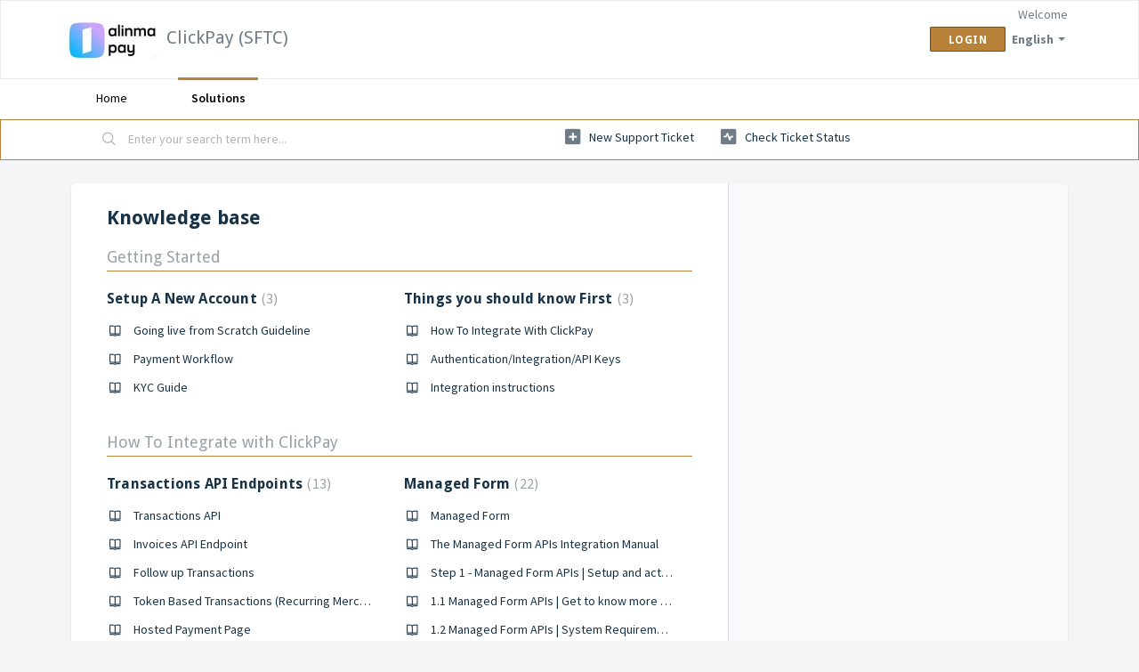

--- FILE ---
content_type: text/html; charset=utf-8
request_url: https://support.clickpay.com.sa/en/support/solutions
body_size: 10634
content:
<!DOCTYPE html>
       
        <!--[if lt IE 7]><html class="no-js ie6 dew-dsm-theme " lang="en" dir="ltr" data-date-format="non_us"><![endif]-->       
        <!--[if IE 7]><html class="no-js ie7 dew-dsm-theme " lang="en" dir="ltr" data-date-format="non_us"><![endif]-->       
        <!--[if IE 8]><html class="no-js ie8 dew-dsm-theme " lang="en" dir="ltr" data-date-format="non_us"><![endif]-->       
        <!--[if IE 9]><html class="no-js ie9 dew-dsm-theme " lang="en" dir="ltr" data-date-format="non_us"><![endif]-->       
        <!--[if IE 10]><html class="no-js ie10 dew-dsm-theme " lang="en" dir="ltr" data-date-format="non_us"><![endif]-->       
        <!--[if (gt IE 10)|!(IE)]><!--><html class="no-js  dew-dsm-theme " lang="en" dir="ltr" data-date-format="non_us"><!--<![endif]-->
	<head>
		
		<!-- Title for the page -->
<title> Solutions : ClickPay (SFTC) </title>

<!-- Meta information -->

      <meta charset="utf-8" />
      <meta http-equiv="X-UA-Compatible" content="IE=edge,chrome=1" />
      <meta name="description" content= "" />
      <meta name="author" content= "" />
       <meta property="og:title" content="Solutions" />  <meta property="og:url" content="https://support.clickpay.com.sa/en/support/solutions" />  <meta property="og:image" content="https://s3.amazonaws.com/cdn.freshdesk.com/data/helpdesk/attachments/production/73203914411/logo/C3s7xjwdztaHpCAxIjO6fOVMK3szFnt09A.jpeg?X-Amz-Algorithm=AWS4-HMAC-SHA256&amp;amp;X-Amz-Credential=AKIAS6FNSMY2XLZULJPI%2F20260201%2Fus-east-1%2Fs3%2Faws4_request&amp;amp;X-Amz-Date=20260201T063821Z&amp;amp;X-Amz-Expires=604800&amp;amp;X-Amz-SignedHeaders=host&amp;amp;X-Amz-Signature=ac64f428a66d99a2cd54d7572c2be35ea1f9edcd7daea34158ca2d3da4c5c9a6" />  <meta property="og:site_name" content="ClickPay (SFTC)" />  <meta property="og:type" content="article" />  <meta name="twitter:title" content="Solutions" />  <meta name="twitter:url" content="https://support.clickpay.com.sa/en/support/solutions" />  <meta name="twitter:image" content="https://s3.amazonaws.com/cdn.freshdesk.com/data/helpdesk/attachments/production/73203914411/logo/C3s7xjwdztaHpCAxIjO6fOVMK3szFnt09A.jpeg?X-Amz-Algorithm=AWS4-HMAC-SHA256&amp;amp;X-Amz-Credential=AKIAS6FNSMY2XLZULJPI%2F20260201%2Fus-east-1%2Fs3%2Faws4_request&amp;amp;X-Amz-Date=20260201T063821Z&amp;amp;X-Amz-Expires=604800&amp;amp;X-Amz-SignedHeaders=host&amp;amp;X-Amz-Signature=ac64f428a66d99a2cd54d7572c2be35ea1f9edcd7daea34158ca2d3da4c5c9a6" />  <meta name="twitter:card" content="summary" />  <link rel="canonical" href="https://support.clickpay.com.sa/en/support/solutions" />  <link rel='alternate' hreflang="en" href="https://support.clickpay.com.sa/en/support/solutions"/>  <link rel='alternate' hreflang="ar" href="https://support.clickpay.com.sa/ar/support/solutions"/> 
<meta http-equiv="Content-Security-Policy" content="" />
<!-- <meta http-equiv="Content-Security-Policy" content="script-src 'unsafe-inline';" /> -->
<!-- Responsive setting -->
<link rel="apple-touch-icon" href="https://s3.amazonaws.com/cdn.freshdesk.com/data/helpdesk/attachments/production/73203914421/fav_icon/yCND9vTGiTL0joH8eZFB2wjLhgp2d-r06A.jpeg" />
        <link rel="apple-touch-icon" sizes="72x72" href="https://s3.amazonaws.com/cdn.freshdesk.com/data/helpdesk/attachments/production/73203914421/fav_icon/yCND9vTGiTL0joH8eZFB2wjLhgp2d-r06A.jpeg" />
        <link rel="apple-touch-icon" sizes="114x114" href="https://s3.amazonaws.com/cdn.freshdesk.com/data/helpdesk/attachments/production/73203914421/fav_icon/yCND9vTGiTL0joH8eZFB2wjLhgp2d-r06A.jpeg" />
        <link rel="apple-touch-icon" sizes="144x144" href="https://s3.amazonaws.com/cdn.freshdesk.com/data/helpdesk/attachments/production/73203914421/fav_icon/yCND9vTGiTL0joH8eZFB2wjLhgp2d-r06A.jpeg" />
        <meta name="viewport" content="width=device-width, initial-scale=1.0, maximum-scale=5.0, user-scalable=yes" /> 
		
		<!-- Adding meta tag for CSRF token -->
		<meta name="csrf-param" content="authenticity_token" />
<meta name="csrf-token" content="iHEbUX2rlV4caPW4AfdcVLkc6USZpzHNtc4GR5NzopOW8WkNa3ODs12Sjj5zysI2Ry14zv4Q+fVUt21rDi5xuA==" />
		<!-- End meta tag for CSRF token -->
		
		<!-- Fav icon for portal -->
		<link rel='shortcut icon' href='https://s3.amazonaws.com/cdn.freshdesk.com/data/helpdesk/attachments/production/73203914421/fav_icon/yCND9vTGiTL0joH8eZFB2wjLhgp2d-r06A.jpeg' />

		<!-- Base stylesheet -->
 
		<link rel="stylesheet" media="print" href="https://assets6.freshdesk.com/assets/cdn/portal_print-6e04b27f27ab27faab81f917d275d593fa892ce13150854024baaf983b3f4326.css" />
	  		<link rel="stylesheet" media="screen" href="https://assets7.freshdesk.com/assets/cdn/falcon_portal_utils-57fc5f91db982a7ecd698d80ef41469e73b87782f2d9f218886147ca63c081ab.css" />	

		
		<!-- Theme stylesheet -->

		<link href="/support/theme.css?v=4&amp;d=1764750720" media="screen" rel="stylesheet" type="text/css">

		<!-- Google font url if present -->
		<link href='https://fonts.googleapis.com/css?family=Source+Sans+Pro:regular,italic,600,700,700italic|Droid+Sans:regular,700' rel='stylesheet' type='text/css' nonce='3M2W6HZpHjsREsayB24wvQ=='>

		<!-- Including default portal based script framework at the top -->
		<script src="https://assets7.freshdesk.com/assets/cdn/portal_head_v2-d07ff5985065d4b2f2826fdbbaef7df41eb75e17b915635bf0413a6bc12fd7b7.js"></script>
		<!-- Including syntexhighlighter for portal -->
		<script src="https://assets10.freshdesk.com/assets/cdn/prism-841b9ba9ca7f9e1bc3cdfdd4583524f65913717a3ab77714a45dd2921531a402.js"></script>

		

		<!-- Access portal settings information via javascript -->
		 <script type="text/javascript">     var portal = {"language":"en","name":"ClickPay (SFTC)","contact_info":"","current_page_name":"solution_home","current_tab":"solutions","vault_service":{"url":"https://vault-service.freshworks.com/data","max_try":2,"product_name":"fd"},"current_account_id":2173431,"preferences":{"bg_color":"#f3f5f7","header_color":"#ffffff","help_center_color":"#2596be","footer_color":"#b8823b","tab_color":"#ffffff","tab_hover_color":"#b8823b","btn_background":"#f3f5f7","btn_primary_background":"#b8823b","base_font":"Source Sans Pro","text_color":"#183247","headings_font":"Droid Sans","headings_color":"#183247","link_color":"#183247","link_color_hover":"#214acf","input_focus_ring_color":"#b8823b","non_responsive":false},"image_placeholders":{"spacer":"https://assets6.freshdesk.com/assets/misc/spacer.gif","profile_thumb":"https://assets2.freshdesk.com/assets/misc/profile_blank_thumb-4a7b26415585aebbd79863bd5497100b1ea52bab8df8db7a1aecae4da879fd96.jpg","profile_medium":"https://assets9.freshdesk.com/assets/misc/profile_blank_medium-1dfbfbae68bb67de0258044a99f62e94144f1cc34efeea73e3fb85fe51bc1a2c.jpg"},"falcon_portal_theme":true};     var attachment_size = 20;     var blocked_extensions = "";     var allowed_extensions = "";     var store = { 
        ticket: {},
        portalLaunchParty: {} };    store.portalLaunchParty.ticketFragmentsEnabled = false;    store.pod = "us-east-1";    store.region = "US"; </script> 


			
	</head>
	<body>
            	
		
		
		
	<header class="banner">
		<div class="banner-wrapper page">
			<div class="banner-title">
				<a href="/en/support/home"class='portal-logo'><span class="portal-img"><i></i>
                    <img src='https://s3.amazonaws.com/cdn.freshdesk.com/data/helpdesk/attachments/production/73203914411/logo/C3s7xjwdztaHpCAxIjO6fOVMK3szFnt09A.jpeg' alt="Logo"
                        onerror="default_image_error(this)" data-type="logo" />
                 </span></a>
				<h1 class="ellipsis heading">ClickPay (SFTC)</h1>
			</div>
			<nav class="banner-nav">
				<div class="banner-language-selector pull-right" data-tabs="tabs"
                data-toggle='tooltip' data-placement="bottom" title=""><ul class="language-options" role="tablist"><li class="dropdown"><h5 class="dropdown-toggle" data-toggle="dropdown"><span>English</span><span class="caret"></span></h5><ul class="dropdown-menu " role="menu" aria-labelledby="dropdownMenu"><li><a class="active" tabindex="-1" href="/en/support/solutions"><span class='icon-dd-tick-dark'></span>English </a></li><li><a class="" tabindex="-1" href="/ar/support/solutions">Arabic</a></li></ul></li></ul></div> <div class="welcome">Welcome <b></b> </div>  <b><a href="/en/support/login"><b>Login</b></a></b>
			</nav>
		</div>
	</header>
	<nav class="page-tabs">
		<div class="page no-padding no-header-tabs">
			
				<a data-toggle-dom="#header-tabs" href="#" data-animated="true" class="mobile-icon-nav-menu show-in-mobile"></a>
				<div class="nav-link" id="header-tabs">
					
						
							<a href="/en/support/home" class="">Home</a>
						
					
						
							<a href="/en/support/solutions" class="active">Solutions</a>
						
					
				</div>
			
		</div>
	</nav>

<!-- Search and page links for the page -->

	<section class="help-center-sc rounded-6">
		<div class="page no-padding">
		<div class="hc-search">
			<div class="hc-search-c">
				<form class="hc-search-form print--remove" autocomplete="off" action="/en/support/search/solutions" id="hc-search-form" data-csrf-ignore="true">
	<div class="hc-search-input">
	<label for="support-search-input" class="hide">Enter your search term here...</label>
		<input placeholder="Enter your search term here..." type="text"
			name="term" class="special" value=""
            rel="page-search" data-max-matches="10" id="support-search-input">
	</div>
	<div class="hc-search-button">
		<button class="btn btn-primary" aria-label="Search" type="submit" autocomplete="off">
			<i class="mobile-icon-search hide-tablet"></i>
			<span class="hide-in-mobile">
				Search
			</span>
		</button>
	</div>
</form>
			</div>
		</div>
		<div class="hc-nav ">
			 <nav>   <div>
              <a href="/en/support/tickets/new" class="mobile-icon-nav-newticket new-ticket ellipsis" title="New support ticket">
                <span> New support ticket </span>
              </a>
            </div>   <div>
              <a href="/en/support/tickets" class="mobile-icon-nav-status check-status ellipsis" title="Check ticket status">
                <span>Check ticket status</span>
              </a>
            </div>  </nav>
		</div>
		</div>
	</section>



<div class="page">
	
	
	<!-- Search and page links for the page -->
	

	<!-- Notification Messages -->
	 <div class="alert alert-with-close notice hide" id="noticeajax"></div> 

	
	<div class="c-wrapper">		
		<section class="main content rounded-6 min-height-on-desktop fc-solution-home" id="solutions-home">
	<h2 class="heading">Knowledge base</h2>
	
		
		<div class="cs-s">
			<h3 class="heading"> 
				<a href="/en/support/solutions/73000193882">Getting Started</a> 
			</h3>
			<div class="cs-g-c">
				
					<section class="cs-g article-list">
						<div class="list-lead">
							<a href="/en/support/solutions/folders/73000281560" title="Setup A New Account"> Setup A New Account <span class='item-count'>3</span></a>
						</div>
						<ul>			<li class="article">
				<div class="ellipsis">
					<a href="/en/support/solutions/articles/73000632868-going-live-from-scratch-guideline">Going live from Scratch Guideline</a>
				</div>
			</li>
			<li class="article">
				<div class="ellipsis">
					<a href="/en/support/solutions/articles/73000632873-payment-workflow">Payment Workflow</a>
				</div>
			</li>
			<li class="article">
				<div class="ellipsis">
					<a href="/en/support/solutions/articles/73000658490-kyc-guide">KYC Guide</a>
				</div>
			</li>
</ul>
					</section>
				
					<section class="cs-g article-list">
						<div class="list-lead">
							<a href="/en/support/solutions/folders/73000503238" title="Things you should know First"> Things you should know First <span class='item-count'>3</span></a>
						</div>
						<ul>			<li class="article">
				<div class="ellipsis">
					<a href="/en/support/solutions/articles/73000554884-how-to-integrate-with-clickpay">How To Integrate With ClickPay</a>
				</div>
			</li>
			<li class="article">
				<div class="ellipsis">
					<a href="/en/support/solutions/articles/73000557573-authentication-integration-api-keys">Authentication/Integration/API Keys</a>
				</div>
			</li>
			<li class="article">
				<div class="ellipsis">
					<a href="/en/support/solutions/articles/73000592242-integration-instructions">Integration instructions</a>
				</div>
			</li>
</ul>
					</section>
				
			</div>
		</div>	
		
	
		
		<div class="cs-s">
			<h3 class="heading"> 
				<a href="/en/support/solutions/73000315946">How To Integrate with ClickPay</a> 
			</h3>
			<div class="cs-g-c">
				
					<section class="cs-g article-list">
						<div class="list-lead">
							<a href="/en/support/solutions/folders/73000480772" title="Transactions API Endpoints"> Transactions API Endpoints <span class='item-count'>13</span></a>
						</div>
						<ul>			<li class="article">
				<div class="ellipsis">
					<a href="/en/support/solutions/articles/73000572396-transactions-api">Transactions API</a>
				</div>
			</li>
			<li class="article">
				<div class="ellipsis">
					<a href="/en/support/solutions/articles/73000586858-invoices-api-endpoint">Invoices API Endpoint</a>
				</div>
			</li>
			<li class="article">
				<div class="ellipsis">
					<a href="/en/support/solutions/articles/73000587810-follow-up-transactions">Follow up Transactions</a>
				</div>
			</li>
			<li class="article">
				<div class="ellipsis">
					<a href="/en/support/solutions/articles/73000593376-token-based-transactions-recurring-merchant-involved-">Token Based Transactions (Recurring Merchant Involved.)</a>
				</div>
			</li>
			<li class="article">
				<div class="ellipsis">
					<a href="/en/support/solutions/articles/73000593552-hosted-payment-page">Hosted Payment Page</a>
				</div>
			</li>
</ul><a href="/en/support/solutions/folders/73000480772" class="see-more">View all 13</a>
					</section>
				
					<section class="cs-g article-list">
						<div class="list-lead">
							<a href="/en/support/solutions/folders/73000569746" title="Managed Form"> Managed Form <span class='item-count'>22</span></a>
						</div>
						<ul>			<li class="article">
				<div class="ellipsis">
					<a href="/en/support/solutions/articles/73000593570-managed-form">Managed Form</a>
				</div>
			</li>
			<li class="article">
				<div class="ellipsis">
					<a href="/en/support/solutions/articles/73000634673-the-managed-form-apis-integration-manual">The Managed Form APIs Integration Manual</a>
				</div>
			</li>
			<li class="article">
				<div class="ellipsis">
					<a href="/en/support/solutions/articles/73000634674-step-1-managed-form-apis-setup-and-activate-the-integration-method">Step 1 - Managed Form APIs | Setup and activate the integration method</a>
				</div>
			</li>
			<li class="article">
				<div class="ellipsis">
					<a href="/en/support/solutions/articles/73000634676-1-1-managed-form-apis-get-to-know-more-about-the-pci-requirements">1.1 Managed Form APIs | Get to know more about the PCI requirements</a>
				</div>
			</li>
			<li class="article">
				<div class="ellipsis">
					<a href="/en/support/solutions/articles/73000634677-1-2-managed-form-apis-system-requirements">1.2 Managed Form APIs | System Requirements</a>
				</div>
			</li>
</ul><a href="/en/support/solutions/folders/73000569746" class="see-more">View all 22</a>
					</section>
				
			</div>
		</div>	
		
	
		
		<div class="cs-s">
			<h3 class="heading"> 
				<a href="/en/support/solutions/73000327002">ClickPay</a> 
			</h3>
			<div class="cs-g-c">
				
					<section class="cs-g article-list">
						<div class="list-lead">
							<a href="/en/support/solutions/folders/73000508989" title="what is ClickPay"> what is ClickPay <span class='item-count'>5</span></a>
						</div>
						<ul>			<li class="article">
				<div class="ellipsis">
					<a href="/en/support/solutions/articles/73000556967-what-is-clickpay-">What is ClickPay?</a>
				</div>
			</li>
			<li class="article">
				<div class="ellipsis">
					<a href="/en/support/solutions/articles/73000593035-clickpay-profile">ClickPay Profile</a>
				</div>
			</li>
			<li class="article">
				<div class="ellipsis">
					<a href="/en/support/solutions/articles/73000606506-merchant-questionnaire">Merchant Questionnaire</a>
				</div>
			</li>
			<li class="article">
				<div class="ellipsis">
					<a href="/en/support/solutions/articles/73000554048-pci-dss-merchant-requirements">PCI DSS Merchant Requirements</a>
				</div>
			</li>
			<li class="article">
				<div class="ellipsis">
					<a href="/en/support/solutions/articles/73000554046-payment-acceptance-solutions">Payment Acceptance Solutions</a>
				</div>
			</li>
</ul>
					</section>
				
					<section class="cs-g article-list">
						<div class="list-lead">
							<a href="/en/support/solutions/folders/73000499803" title="Dashboard Manuals"> Dashboard Manuals <span class='item-count'>9</span></a>
						</div>
						<ul>			<li class="article">
				<div class="ellipsis">
					<a href="/en/support/solutions/articles/73000553823-how-to-get-your-account-information-from-clickpay-dashboard">How to get your account information from Clickpay Dashboard</a>
				</div>
			</li>
			<li class="article">
				<div class="ellipsis">
					<a href="/en/support/solutions/articles/73000553824-invoicing-using-clickpay-dashboard">Invoicing: using ClickPay Dashboard</a>
				</div>
			</li>
			<li class="article">
				<div class="ellipsis">
					<a href="/en/support/solutions/articles/73000553827-response-status-a-in-the-payment-response-details">Response_status A: in the Payment response details</a>
				</div>
			</li>
			<li class="article">
				<div class="ellipsis">
					<a href="/en/support/solutions/articles/73000553828-response-code-e-d-in-the-payment-response-details">Response_code (E/D): in the Payment response details</a>
				</div>
			</li>
			<li class="article">
				<div class="ellipsis">
					<a href="/en/support/solutions/articles/73000553830-how-to-change-the-role-of-a-user-on-your-account">How to change the role of a user on your account</a>
				</div>
			</li>
</ul><a href="/en/support/solutions/folders/73000499803" class="see-more">View all 9</a>
					</section>
				
			</div>
		</div>	
		
	
		
		<div class="cs-s">
			<h3 class="heading"> 
				<a href="/en/support/solutions/73000348209">Troubleshooting Your Issues/Errors</a> 
			</h3>
			<div class="cs-g-c">
				
					<section class="cs-g article-list">
						<div class="list-lead">
							<a href="/en/support/solutions/folders/73000562146" title="Troubleshooting Your Issues/Errors"> Troubleshooting Your Issues/Errors <span class='item-count'>14</span></a>
						</div>
						<ul>			<li class="article">
				<div class="ellipsis">
					<a href="/en/support/solutions/articles/73000597377--d-345-3dsecure-authentication-not-completed">(D): 345 - 3DSecure authentication not completed</a>
				</div>
			</li>
			<li class="article">
				<div class="ellipsis">
					<a href="/en/support/solutions/articles/73000597378--e-access-to-xmlhttprequest-has-been-blocked-by-cors-policy">(E): Access to XMLHttpRequest has been blocked by CORS policy</a>
				</div>
			</li>
			<li class="article">
				<div class="ellipsis">
					<a href="/en/support/solutions/articles/73000597456--d-310-3dsecure-authentication-rejected">(D): 310 - 3DSecure authentication rejected</a>
				</div>
			</li>
			<li class="article">
				<div class="ellipsis">
					<a href="/en/support/solutions/articles/73000601322--e-109-invalid-transaction-mode">(E):109 invalid transaction mode</a>
				</div>
			</li>
			<li class="article">
				<div class="ellipsis">
					<a href="/en/support/solutions/articles/73000603116--e-receive-a-blank-response-or-no-response-at-all-via-your-return-callback-urls">(E): Receive a blank response (or no response at all) via your return/callback URLs</a>
				</div>
			</li>
</ul><a href="/en/support/solutions/folders/73000562146" class="see-more">View all 14</a>
					</section>
				
			</div>
		</div>	
		
	
		
		<div class="cs-s">
			<h3 class="heading"> 
				<a href="/en/support/solutions/73000193967">Plugins &amp; SDK Integrations</a> 
			</h3>
			<div class="cs-g-c">
				
					<section class="cs-g article-list">
						<div class="list-lead">
							<a href="/en/support/solutions/folders/73000281684" title="Your account"> Your account <span class='item-count'>0</span></a>
						</div>
						
					</section>
				
					<section class="cs-g article-list">
						<div class="list-lead">
							<a href="/en/support/solutions/folders/73000480773" title="Mobile SDKs"> Mobile SDKs <span class='item-count'>1</span></a>
						</div>
						<ul>			<li class="article">
				<div class="ellipsis">
					<a href="/en/support/solutions/articles/73000548771-native-ios-sdk">Native IOS SDK</a>
				</div>
			</li>
</ul>
					</section>
				
					<section class="cs-g article-list">
						<div class="list-lead">
							<a href="/en/support/solutions/folders/73000511699" title="eCommerce Systems Plugins"> eCommerce Systems Plugins <span class='item-count'>1</span></a>
						</div>
						<ul>			<li class="article">
				<div class="ellipsis">
					<a href="/en/support/solutions/articles/73000560801-woocommerce-plugin">WooCommerce Plugin</a>
				</div>
			</li>
</ul>
					</section>
				
					<section class="cs-g article-list">
						<div class="list-lead">
							<a href="/en/support/solutions/folders/73000563726" title="eCommerce Plugins | Magento"> eCommerce Plugins | Magento <span class='item-count'>2</span></a>
						</div>
						<ul>			<li class="article">
				<div class="ellipsis">
					<a href="/en/support/solutions/articles/73000557565-magento-plugin">Magento Plugin</a>
				</div>
			</li>
			<li class="article">
				<div class="ellipsis">
					<a href="/en/support/solutions/articles/73000603635-3-1-magento-plugin-magento-s-orders-workflow">3.1 Magento Plugin| Magento&#39;s Orders Workflow</a>
				</div>
			</li>
</ul>
					</section>
				
					<section class="cs-g article-list">
						<div class="list-lead">
							<a href="/en/support/solutions/folders/73000565221" title="eCommerce Plugins | Shopify"> eCommerce Plugins | Shopify <span class='item-count'>17</span></a>
						</div>
						<ul>			<li class="article">
				<div class="ellipsis">
					<a href="/en/support/solutions/articles/73000610993-the-shopify-plugin-integration-manual">The Shopify Plugin Integration Manual</a>
				</div>
			</li>
			<li class="article">
				<div class="ellipsis">
					<a href="/en/support/solutions/articles/73000610999-step-1-shopify-plugin-setup-and-activate-the-integration-method">Step 1 - Shopify Plugin | Setup and activate the integration method</a>
				</div>
			</li>
			<li class="article">
				<div class="ellipsis">
					<a href="/en/support/solutions/articles/73000611000-1-1-shopify-plugin-get-to-know-more-about-the-shopify-platform">1.1 Shopify Plugin | Get to know more about the Shopify platform</a>
				</div>
			</li>
			<li class="article">
				<div class="ellipsis">
					<a href="/en/support/solutions/articles/73000611002-1-2-shopify-plugin-shopify-store-s-payout-currency-vs-store-currency">1.2 Shopify Plugin | Shopify store&#39;s Payout currency vs Store currency</a>
				</div>
			</li>
			<li class="article">
				<div class="ellipsis">
					<a href="/en/support/solutions/articles/73000611003-1-3-shopify-plugin-system-requirements">1.3 Shopify Plugin | System Requirements</a>
				</div>
			</li>
</ul><a href="/en/support/solutions/folders/73000565221" class="see-more">View all 17</a>
					</section>
				
					<section class="cs-g article-list">
						<div class="list-lead">
							<a href="/en/support/solutions/folders/73000565326" title="eCommerce Plugins | OpenCart"> eCommerce Plugins | OpenCart <span class='item-count'>1</span></a>
						</div>
						<ul>			<li class="article">
				<div class="ellipsis">
					<a href="/en/support/solutions/articles/73000611556-2-10-opencart-plugin-allow-associated-methods">2.10 OpenCart Plugin - Allow associated methods</a>
				</div>
			</li>
</ul>
					</section>
				
					<section class="cs-g article-list">
						<div class="list-lead">
							<a href="/en/support/solutions/folders/73000567162" title="Mobile SDKs | React Native SDK"> Mobile SDKs | React Native SDK <span class='item-count'>1</span></a>
						</div>
						<ul>			<li class="article">
				<div class="ellipsis">
					<a href="/en/support/solutions/articles/73000622205-react-native-integration-with-clickpay-video-">React Native Integration With ClickPay (Video)</a>
				</div>
			</li>
</ul>
					</section>
				
			</div>
		</div>	
		
	
		
		<div class="cs-s">
			<h3 class="heading"> 
				<a href="/en/support/solutions/73000193968">Orders and refunds</a> 
			</h3>
			<div class="cs-g-c">
				
					<section class="cs-g article-list">
						<div class="list-lead">
							<a href="/en/support/solutions/folders/73000281685" title="Your order"> Your order <span class='item-count'>0</span></a>
						</div>
						
					</section>
				
			</div>
		</div>	
		
	
		
		<div class="cs-s">
			<h3 class="heading"> 
				<a href="/en/support/solutions/73000193969">FAQs</a> 
			</h3>
			<div class="cs-g-c">
				
					<section class="cs-g article-list">
						<div class="list-lead">
							<a href="/en/support/solutions/folders/73000281686" title="Shipping FAQs"> Shipping FAQs <span class='item-count'>0</span></a>
						</div>
						
					</section>
				
			</div>
		</div>	
		
	
		
		<div class="cs-s">
			<h3 class="heading"> 
				<a href="/en/support/solutions/73000193970">Gifts and coupons</a> 
			</h3>
			<div class="cs-g-c">
				
					<section class="cs-g article-list">
						<div class="list-lead">
							<a href="/en/support/solutions/folders/73000281687" title="Gifts"> Gifts <span class='item-count'>0</span></a>
						</div>
						
					</section>
				
					<section class="cs-g article-list">
						<div class="list-lead">
							<a href="/en/support/solutions/folders/73000281688" title="Coupons"> Coupons <span class='item-count'>0</span></a>
						</div>
						
					</section>
				
			</div>
		</div>	
		
	
		
		<div class="cs-s">
			<h3 class="heading"> 
				<a href="/en/support/solutions/73000193971">Information collected</a> 
			</h3>
			<div class="cs-g-c">
				
					<section class="cs-g article-list">
						<div class="list-lead">
							<a href="/en/support/solutions/folders/73000281689" title="Privacy policy"> Privacy policy <span class='item-count'>0</span></a>
						</div>
						
					</section>
				
					<section class="cs-g article-list">
						<div class="list-lead">
							<a href="/en/support/solutions/folders/73000281690" title="Opt-out policy"> Opt-out policy <span class='item-count'>0</span></a>
						</div>
						
					</section>
				
			</div>
		</div>	
		
	
		
		<div class="cs-s">
			<h3 class="heading"> 
				<a href="/en/support/solutions/73000349912">How To Integrate With ClickPay? (APIs Edition)</a> 
			</h3>
			<div class="cs-g-c">
				
					<section class="cs-g article-list">
						<div class="list-lead">
							<a href="/en/support/solutions/folders/73000567360" title="API Endpoints | Hosted Payment Page"> API Endpoints | Hosted Payment Page <span class='item-count'>1</span></a>
						</div>
						<ul>			<li class="article">
				<div class="ellipsis">
					<a href="/en/support/solutions/articles/73000623668-7-1-hosted-payment-page-apis-query-transaction">7.1 Hosted Payment Page APIs | Query Transaction</a>
				</div>
			</li>
</ul>
					</section>
				
					<section class="cs-g article-list">
						<div class="list-lead">
							<a href="/en/support/solutions/folders/73000567361" title="API Endpoints | Response Parameters"> API Endpoints | Response Parameters <span class='item-count'>1</span></a>
						</div>
						<ul>			<li class="article">
				<div class="ellipsis">
					<a href="/en/support/solutions/articles/73000623679-response-parameters-transaction-reference-tran-ref-">Response Parameters | Transaction Reference (tran_ref)</a>
				</div>
			</li>
</ul>
					</section>
				
					<section class="cs-g article-list">
						<div class="list-lead">
							<a href="/en/support/solutions/folders/73000567363" title="API Endpoints | Request Parameters"> API Endpoints | Request Parameters <span class='item-count'>5</span></a>
						</div>
						<ul>			<li class="article">
				<div class="ellipsis">
					<a href="/en/support/solutions/articles/73000601913-request-response-parameters-the-callback-url-callback-">Request/Response Parameters | The Callback URL (callback)</a>
				</div>
			</li>
			<li class="article">
				<div class="ellipsis">
					<a href="/en/support/solutions/articles/73000602454-request-response-parameters-profile-id-profile-id-">Request/Response Parameters | Profile ID (profile_id)</a>
				</div>
			</li>
			<li class="article">
				<div class="ellipsis">
					<a href="/en/support/solutions/articles/73000602455-request-parameters-token-token-">Request Parameters | Token (token)</a>
				</div>
			</li>
			<li class="article">
				<div class="ellipsis">
					<a href="/en/support/solutions/articles/73000603095-request-parameters-pre-defined-custom-user-parameters-user-defined-">Request Parameters | Pre-Defined/Custom User Parameters (user_defined)</a>
				</div>
			</li>
			<li class="article">
				<div class="ellipsis">
					<a href="/en/support/solutions/articles/73000623685-request-response-parameters-cart-id-cart-id-">Request/Response Parameters | Cart ID (cart_id)</a>
				</div>
			</li>
</ul>
					</section>
				
			</div>
		</div>	
		
	
		
		<div class="cs-s">
			<h3 class="heading"> 
				<a href="/en/support/solutions/73000325475">The How To? &amp; The What is? (FAQ)</a> 
			</h3>
			<div class="cs-g-c">
				
					<section class="cs-g article-list">
						<div class="list-lead">
							<a href="/en/support/solutions/folders/73000505218" title="The How To? (FAQ)"> The How To? (FAQ) <span class='item-count'>17</span></a>
						</div>
						<ul>			<li class="article">
				<div class="ellipsis">
					<a href="/en/support/solutions/articles/73000555542-how-to-remove-hide-the-billing-shipping-information-">How to remove/hide the billing/shipping information?</a>
				</div>
			</li>
			<li class="article">
				<div class="ellipsis">
					<a href="/en/support/solutions/articles/73000555577-how-to-customize-the-paypage-hosted-payment-page-ui-">How to customize the PayPage (Hosted Payment Page) UI?</a>
				</div>
			</li>
			<li class="article">
				<div class="ellipsis">
					<a href="/en/support/solutions/articles/73000570350-how-to-verify-the-response-received-from-clickpay-signture-verification-">How to verify the response received from ClickPay? (Signture Verification)</a>
				</div>
			</li>
			<li class="article">
				<div class="ellipsis">
					<a href="/en/support/solutions/articles/73000586847-how-to-export-transactions-report-from-clickpay-dashboard-">How to export transactions report from ClickPay dashboard?</a>
				</div>
			</li>
			<li class="article">
				<div class="ellipsis">
					<a href="/en/support/solutions/articles/73000586850-how-to-manage-invoices-on-clickpay-dashboard-">How to manage Invoices on ClickPay Dashboard?</a>
				</div>
			</li>
</ul><a href="/en/support/solutions/folders/73000505218" class="see-more">View all 17</a>
					</section>
				
					<section class="cs-g article-list">
						<div class="list-lead">
							<a href="/en/support/solutions/folders/73000558762" title="The What Is? (FAQ)"> The What Is? (FAQ) <span class='item-count'>10</span></a>
						</div>
						<ul>			<li class="article">
				<div class="ellipsis">
					<a href="/en/support/solutions/articles/73000572399-what-is-response-code-vs-the-response-status-">What is: Response_code vs the Response_status?</a>
				</div>
			</li>
			<li class="article">
				<div class="ellipsis">
					<a href="/en/support/solutions/articles/73000587696-what-are-the-five-5-ways-of-receiving-transaction-response-">What are the Five (5) ways of receiving transaction response?</a>
				</div>
			</li>
			<li class="article">
				<div class="ellipsis">
					<a href="/en/support/solutions/articles/73000593568-what-is-pci-dss-and-what-are-the-merchant-requirements-">What is PCI DSS? and What are the Merchant Requirements?</a>
				</div>
			</li>
			<li class="article">
				<div class="ellipsis">
					<a href="/en/support/solutions/articles/73000599504-what-is-the-ipn-logs-">What is the IPN Logs?</a>
				</div>
			</li>
			<li class="article">
				<div class="ellipsis">
					<a href="/en/support/solutions/articles/73000601878-what-are-the-test-cards-available-to-perform-payments-">What are the test cards available to perform payments?</a>
				</div>
			</li>
</ul><a href="/en/support/solutions/folders/73000558762" class="see-more">View all 10</a>
					</section>
				
					<section class="cs-g article-list">
						<div class="list-lead">
							<a href="/en/support/solutions/folders/73000562522" title="How to manage my ClickPay dashboard? (Dashboard Manual)"> How to manage my ClickPay dashboard? (Dashboard Manual) <span class='item-count'>3</span></a>
						</div>
						<ul>			<li class="article">
				<div class="ellipsis">
					<a href="/en/support/solutions/articles/73000597379-how-to-manage-the-team-panel-add-a-team-member-set-roles-and-resend-invitations-">How to manage the Team panel? (add a team member, set roles, and resend invitations)</a>
				</div>
			</li>
			<li class="article">
				<div class="ellipsis">
					<a href="/en/support/solutions/articles/73000623928-what-is-clickpay-invoices-">What is ClickPay Invoices?</a>
				</div>
			</li>
			<li class="article">
				<div class="ellipsis">
					<a href="/en/support/solutions/articles/73000623929-how-to-handle-bulk-invoices-">How to handle bulk invoices?</a>
				</div>
			</li>
</ul>
					</section>
				
					<section class="cs-g article-list">
						<div class="list-lead">
							<a href="/en/support/solutions/folders/73000563537" title="The When? (FAQ)"> The When? (FAQ) <span class='item-count'>1</span></a>
						</div>
						<ul>			<li class="article">
				<div class="ellipsis">
					<a href="/en/support/solutions/articles/73000602534-when-to-use-the-client-key-and-the-server-key-">When to use the client key and the server key?</a>
				</div>
			</li>
</ul>
					</section>
				
			</div>
		</div>	
		
	
</section>
	</div>
	

	

</div>

	<footer class="footer rounded-6">
		<nav class="footer-links page no-padding">
			
					
						<a href="/en/support/home" class="">Home</a>
					
						<a href="/en/support/solutions" class="active">Solutions</a>
					
			
			
			  <a href="#portal-cookie-info" rel="freshdialog" data-lazy-load="true" class="cookie-link"
        data-width="450px" title="Why we love Cookies" data-template-footer="">
        Cookie policy
      </a> <div id="portal-cookie-info" class="hide"><textarea>
        <p>We use cookies to try and give you a better experience in Freshdesk. </p>
        <p>You can learn more about what kind of cookies we use, why, and how from our <a href="https://www.freshworks.com/privacy/" target="_blank" rel="nofollow">Privacy Policy</a>. If you hate cookies, or are just on a diet, you can disable them altogether too. Just note that the Freshdesk service is pretty big on some cookies (we love the choco-chip ones), and some portions of Freshdesk may not work properly if you disable cookies.</p>
        <p>We’ll also assume you agree to the way we use cookies and are ok with it as described in our <a href="https://www.freshworks.com/privacy/" target="_blank" rel="nofollow">Privacy Policy</a>, unless you choose to disable them altogether through your browser.</p>
      </textarea></div> 
		</nav>
	</footer>
	  <div class="copyright">
        <a href=https://www.freshworks.com/freshdesk/?utm_source=portal&utm_medium=reflink&utm_campaign=portal_reflink target="_blank" rel="nofollow"> Help Desk Software </a>
        by Freshdesk
      </div> 




			<script src="https://assets4.freshdesk.com/assets/cdn/portal_bottom-7430806af149595066ecadb61b92fb0b55e479f90e1852da13caaf1ff117fd27.js"></script>

		<script src="https://assets9.freshdesk.com/assets/cdn/redactor-642f8cbfacb4c2762350a557838bbfaadec878d0d24e9a0d8dfe90b2533f0e5d.js"></script> 
		<script src="https://assets7.freshdesk.com/assets/cdn/lang/en-4a75f878b88f0e355c2d9c4c8856e16e0e8e74807c9787aaba7ef13f18c8d691.js"></script>
		<!-- for i18n-js translations -->
  		<script src="https://assets3.freshdesk.com/assets/cdn/i18n/portal/en-7dc3290616af9ea64cf8f4a01e81b2013d3f08333acedba4871235237937ee05.js"></script>
		<!-- Including default portal based script at the bottom -->
		<script nonce="3M2W6HZpHjsREsayB24wvQ==">
//<![CDATA[
	
	jQuery(document).ready(function() {
					
		// Setting the locale for moment js
		moment.lang('en');

		var validation_meassages = {"required":"This field is required.","remote":"Please fix this field.","email":"Please enter a valid email address.","url":"Please enter a valid URL.","date":"Please enter a valid date.","dateISO":"Please enter a valid date ( ISO ).","number":"Please enter a valid number.","digits":"Please enter only digits.","creditcard":"Please enter a valid credit card number.","equalTo":"Please enter the same value again.","two_decimal_place_warning":"Value cannot have more than 2 decimal digits","select2_minimum_limit":"Please type %{char_count} or more letters","select2_maximum_limit":"You can only select %{limit} %{container}","maxlength":"Please enter no more than {0} characters.","minlength":"Please enter at least {0} characters.","rangelength":"Please enter a value between {0} and {1} characters long.","range":"Please enter a value between {0} and {1}.","max":"Please enter a value less than or equal to {0}.","min":"Please enter a value greater than or equal to {0}.","select2_maximum_limit_jq":"You can only select {0} {1}","facebook_limit_exceed":"Your Facebook reply was over 8000 characters. You'll have to be more clever.","messenger_limit_exceeded":"Oops! You have exceeded Messenger Platform's character limit. Please modify your response.","not_equal_to":"This element should not be equal to","email_address_invalid":"One or more email addresses are invalid.","twitter_limit_exceed":"Oops! You have exceeded Twitter's character limit. You'll have to modify your response.","password_does_not_match":"The passwords don't match. Please try again.","valid_hours":"Please enter a valid hours.","reply_limit_exceed":"Your reply was over 2000 characters. You'll have to be more clever.","url_format":"Invalid URL format","url_without_slash":"Please enter a valid URL without '/'","link_back_url":"Please enter a valid linkback URL","requester_validation":"Please enter a valid requester details or <a href=\"#\" id=\"add_requester_btn_proxy\">add new requester.</a>","agent_validation":"Please enter valid agent details","email_or_phone":"Please enter a Email or Phone Number","upload_mb_limit":"Upload exceeds the available 15MB limit","invalid_image":"Invalid image format","atleast_one_role":"At least one role is required for the agent","invalid_time":"Invalid time.","remote_fail":"Remote validation failed","trim_spaces":"Auto trim of leading & trailing whitespace","hex_color_invalid":"Please enter a valid hex color value.","name_duplication":"The name already exists.","invalid_value":"Invalid value","invalid_regex":"Invalid Regular Expression","same_folder":"Cannot move to the same folder.","maxlength_255":"Please enter less than 255 characters","decimal_digit_valid":"Value cannot have more than 2 decimal digits","atleast_one_field":"Please fill at least {0} of these fields.","atleast_one_portal":"Select atleast one portal.","custom_header":"Please type custom header in the format -  header : value","same_password":"Should be same as Password","select2_no_match":"No matching %{container} found","integration_no_match":"no matching data...","time":"Please enter a valid time","valid_contact":"Please add a valid contact","field_invalid":"This field is invalid","select_atleast_one":"Select at least one option.","ember_method_name_reserved":"This name is reserved and cannot be used. Please choose a different name."}	

		jQuery.extend(jQuery.validator.messages, validation_meassages );


		jQuery(".call_duration").each(function () {
			var format,time;
			if (jQuery(this).data("time") === undefined) { return; }
			if(jQuery(this).hasClass('freshcaller')){ return; }
			time = jQuery(this).data("time");
			if (time>=3600) {
			 format = "hh:mm:ss";
			} else {
				format = "mm:ss";
			}
			jQuery(this).html(time.toTime(format));
		});
	});

	// Shortcuts variables
	var Shortcuts = {"global":{"help":"?","save":"mod+return","cancel":"esc","search":"/","status_dialog":"mod+alt+return","save_cuctomization":"mod+shift+s"},"app_nav":{"dashboard":"g d","tickets":"g t","social":"g e","solutions":"g s","forums":"g f","customers":"g c","reports":"g r","admin":"g a","ticket_new":"g n","compose_email":"g m"},"pagination":{"previous":"alt+left","next":"alt+right","alt_previous":"j","alt_next":"k"},"ticket_list":{"ticket_show":"return","select":"x","select_all":"shift+x","search_view":"v","show_description":"space","unwatch":"w","delete":"#","pickup":"@","spam":"!","close":"~","silent_close":"alt+shift+`","undo":"z","reply":"r","forward":"f","add_note":"n","scenario":"s"},"ticket_detail":{"toggle_watcher":"w","reply":"r","forward":"f","add_note":"n","close":"~","silent_close":"alt+shift+`","add_time":"m","spam":"!","delete":"#","show_activities_toggle":"}","properties":"p","expand":"]","undo":"z","select_watcher":"shift+w","go_to_next":["j","down"],"go_to_previous":["k","up"],"scenario":"s","pickup":"@","collaboration":"d"},"social_stream":{"search":"s","go_to_next":["j","down"],"go_to_previous":["k","up"],"open_stream":["space","return"],"close":"esc","reply":"r","retweet":"shift+r"},"portal_customizations":{"preview":"mod+shift+p"},"discussions":{"toggle_following":"w","add_follower":"shift+w","reply_topic":"r"}};
	
	// Date formats
	var DATE_FORMATS = {"non_us":{"moment_date_with_week":"ddd, D MMM, YYYY","datepicker":"d M, yy","datepicker_escaped":"d M yy","datepicker_full_date":"D, d M, yy","mediumDate":"d MMM, yyyy"},"us":{"moment_date_with_week":"ddd, MMM D, YYYY","datepicker":"M d, yy","datepicker_escaped":"M d yy","datepicker_full_date":"D, M d, yy","mediumDate":"MMM d, yyyy"}};

	var lang = { 
		loadingText: "Please Wait...",
		viewAllTickets: "View all tickets"
	};


//]]>
</script> 

		

		
		<script type="text/javascript">
     		I18n.defaultLocale = "en";
     		I18n.locale = "en";
		</script>
			
    	


		<!-- Include dynamic input field script for signup and profile pages (Mint theme) -->

	</body>
</html>
